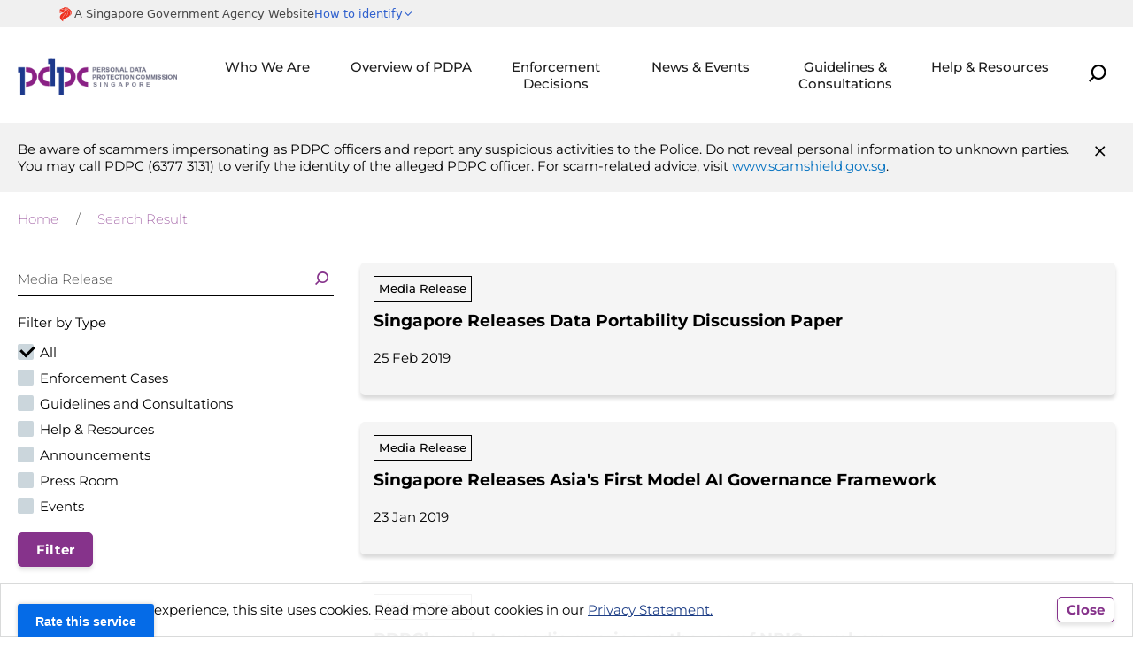

--- FILE ---
content_type: text/html; charset=utf-8
request_url: https://www.pdpc.gov.sg/search-result?keyword=Media%20Release
body_size: 5694
content:
<!DOCTYPE html>
<html class="no-js" lang="en">


<head>
    

<meta charset="utf-8">
<meta http-equiv="X-UA-Compatible" content="IE=edge">
<meta name="viewport" content="width=device-width, initial-scale=1.0">
<title>PDPC | Search Result</title>
<link rel="canonical" href="https://www.pdpc.gov.sg/search-result">
<meta name="theme-color" content="#6f358d">
<meta name="robots" content="follow">
<meta name="author" content="">
<meta name="copyright" content="">
<meta name="description" content="Search Result">
<meta name="keywords" content="Search Result">
<meta property="og:title" content="">
<meta property="og:type" content="">
<meta property="og:url" content="https://www.pdpc.gov.sg/search-result">
<meta property="og:image" content="#">
<meta property="og:description" content="">
<meta property="og:site_name" content="">
<meta property="article:published_time" content="">
<meta property="article:author" content="">
<meta name="twitter:card" content="summary">
<meta name="twitter:creator" content="">
<meta name="twitter:url" content="https://www.pdpc.gov.sg/search-result">
<meta name="twitter:title" content="">
<meta name="twitter:description" content="">
<meta name="twitter:image" content="#">
<link rel="stylesheet" href="/Cwp/assets/pdpc/styles/main.css">
<link rel="stylesheet" href="https://cdn.jsdelivr.net/npm/@govtechsg/sgds-masthead/dist/sgds-masthead/sgds-masthead.css">
<link href="/Cwp/assets/pdpc/images/favicon.ico" rel="shortcut icon" type="image/x-icon">
<link href="/Cwp/assets/pdpc/images/favicon.ico" rel="icon" type="image/x-icon">



    <!-- Google Tag Manager -->
    <script>
        (function (w, d, s, l, i) {
            w[l] = w[l] || []; w[l].push({
                'gtm.start':
                    new Date().getTime(), event: 'gtm.js'
            }); var f = d.getElementsByTagName(s)[0],
                j = d.createElement(s), dl = l != 'dataLayer' ? '&l=' + l : ''; j.async = true; j.src =
                    'https://www.googletagmanager.com/gtm.js?id=' + i + dl; f.parentNode.insertBefore(j, f);
        })(window, document, 'script', 'dataLayer', 'GTM-5XSKPCK');</script>
    <!-- End Google Tag Manager -->
<script type="text/javascript">

    var _gaq = _gaq || [];
    _gaq.push(['_setAccount', 'UA-36962849-2']);
    _gaq.push(['_trackPageview']);

    (function () {
        var ga = document.createElement('script'); ga.type = 'text/javascript'; ga.async = true;
        ga.src = ('https:' == document.location.protocol ? 'https://ssl' : 'http://www') + '.google-analytics.com/ga.js';
        var s = document.getElementsByTagName('script')[0]; s.parentNode.insertBefore(ga, s);
    })();

    </script>
<script src="https://assets.wogaa.sg/scripts/wogaa.js"></script><link href="https://webchat.vica.gov.sg/static/css/chat.css" rel="stylesheet" />


</head>
<body onload="lateLoadChatFile();">
    
        <!-- Google Tag Manager (noscript) -->
        <noscript>
            <iframe src="https://www.googletagmanager.com/ns.html?id=GTM-5XSKPCK" height="0" width="0" style="display:none;visibility:hidden"></iframe>
        </noscript>
        <!-- End Google Tag Manager (noscript) -->
    <sgds-masthead></sgds-masthead>
    <div class="site-header">
        <div class="site-header__main">
            <div class="container">
    <div class="site-logo"><a href="/" title="Personal Data Protection Commission"><img src="/-/media/pdpc/logo.png" alt="PDPC Logo"></a></div>
    <div class="site-header__inner">
        <div class="site-search">
            <div class="container">
                <div class="site-search__form" data-action="/search-result">
                    <input class="site-search__input" type="text" placeholder="Search within this service" name="keyword" required="">
                    <button class="btn btn-search" type="submit"><span class="label">Search</span><span class="eyd-icon eyd-icon-search"></span></button>
                </div>
            </div>
        </div>
        <nav class="site-nav">
            <ul class="site-nav__list">
                    <li>
                        <a href="/who-we-are"> Who We Are</a>

                    </li>
                    <li>
                        <a href="/overview-of-pdpa/the-legislation/personal-data-protection-act"> Overview of PDPA</a>
                            <ul class="site-nav__lvl2">
                                    <li>
                                        <a href="/overview-of-pdpa/the-legislation">The Legislation</a>
                                            <ul class="site-nav__lvl3">
                                                    <li>
                                                        <a href="/overview-of-pdpa/the-legislation/personal-data-protection-act">PDPA Overview</a>
                                                    </li>
                                                    <li>
                                                        <a href="/overview-of-pdpa/the-legislation/enforcement-of-the-act">Enforcement of the Act</a>
                                                    </li>
                                                    <li>
                                                        <a href="/overview-of-pdpa/the-legislation/exemption-requests">Exemption Requests</a>
                                                    </li>
                                            </ul>
                                    </li>
                                    <li>
                                        <a href="/overview-of-pdpa/data-protection">Data Protection</a>
                                            <ul class="site-nav__lvl3">
                                                    <li>
                                                        <a href="/overview-of-pdpa/data-protection/business-owner">Business Owner</a>
                                                    </li>
                                                    <li>
                                                        <a href="/overview-of-pdpa/data-protection/individual">Individual</a>
                                                    </li>
                                            </ul>
                                    </li>
                                    <li>
                                        <a href="/overview-of-pdpa/do-not-call-registry">Do Not Call Registry</a>
                                            <ul class="site-nav__lvl3">
                                                    <li>
                                                        <a href="/overview-of-pdpa/do-not-call-registry/business-owner">Business Owner</a>
                                                    </li>
                                                    <li>
                                                        <a href="/overview-of-pdpa/do-not-call-registry/individual">Individual</a>
                                                    </li>
                                            </ul>
                                    </li>
                            </ul>

                    </li>
                    <li>
                        <a href="/enforcement-decisions"> Enforcement Decisions</a>

                    </li>
                    <li>
                        <a href="/news-and-events"> News &amp; Events</a>
                            <ul class="site-nav__lvl2">
                                    <li>
                                        <a href="/news-and-events/announcements">Announcements</a>
                                    </li>
                                    <li>
                                        <a href="/news-and-events/press-room">Press Room</a>
                                    </li>
                                    <li>
                                        <a href="/news-and-events/events">Events</a>
                                    </li>
                            </ul>

                    </li>
                    <li>
                        <a href="/guideline-and-consultation-menu"> Guidelines &amp; Consultations</a>
                            <ul class="site-nav__lvl2">
                                    <li>
                                        <a href="/guidelines-and-consultation?type=advisory-guidelines">Advisory Guidelines</a>
                                    </li>
                                    <li>
                                        <a href="/guidelines-and-consultation?type=sector-specific-advisory-guidelines">Sector Specific Guidelines</a>
                                    </li>
                                    <li>
                                        <a href="/guidelines-and-consultation?type=industry-led-guidelines">Company Specific Issued Guidance</a>
                                    </li>
                                    <li>
                                        <a href="/guidelines-and-consultation?type=practical-guidance">Practical Guidance</a>
                                    </li>
                                    <li>
                                        <a href="/guidelines-and-consultation?type=public-consultations">Public Consultations</a>
                                    </li>
                                    <li>
                                        <a href="https://www.pdpc.gov.sg/Help-and-Resources?keyword=&amp;persona=dp-professional&amp;topic=all&amp;type=guides&amp;page=1">Guides</a>
                                    </li>
                            </ul>

                    </li>
                    <li>
                        <a href="#"> Help &amp; Resources</a>
                            <ul class="site-nav__lvl2">
                                    <li>
                                        <a href="/help-and-resources-menu/resource-business-owner">Business Owner</a>
                                    </li>
                                    <li>
                                        <a href="/help-and-resources-menu/resource-dp-professional">DP Professional</a>
                                    </li>
                                    <li>
                                        <a href="/help-and-resources-menu/resource-individual">Individual</a>
                                    </li>
                                    <li>
                                        <a href="/help-and-resources-menu/faqs">FAQs</a>
                                            <ul class="site-nav__lvl3">
                                                    <li>
                                                        <a href="/help-and-resources-menu/faqs/business-owner">Business Owner</a>
                                                    </li>
                                                    <li>
                                                        <a href="/help-and-resources-menu/faqs/dp-professional">DP Professional</a>
                                                    </li>
                                                    <li>
                                                        <a href="/help-and-resources-menu/faqs/individual">Individual</a>
                                                    </li>
                                            </ul>
                                    </li>
                            </ul>

                    </li>
            </ul>
        </nav>
    </div>
    <button class="btn-toggle-search" type="button"><span class="vh">Toggle search bar</span><span class="eyd-icon eyd-icon-search"></span></button>
    <button class="btn-toggle-menu" type="button"><span class="vh">Toggle mobile menu</span><span class="line"></span><span class="line"></span><span class="line"></span><span class="line"></span></button>
</div>
<div class="site-search">
    <div class="container">
        <div class="site-search__form" data-action="/search-result">
            <input class="site-search__input" type="text" placeholder="Search within this service" name="keyword" required="">
            <button class="btn btn-search" type="submit"><span class="label">Search</span><span class="eyd-icon eyd-icon-search"></span></button>
        </div>
    </div>
</div>
                <div class="notification">
        <div class="container">
            <div class="notification__content">
                <span style="color: #000000;">Be aware of scammers impersonating as PDPC officers and report any suspicious activities to the Police. Do not reveal personal information to unknown parties. You may call PDPC (6377 3131) to verify the identity of the alleged PDPC officer. For scam-related advice, visit <a href="http://www.scamshield.gov.sg" style="color: #0070c0;">www.scamshield.gov.sg</a>.</span>
                <button class="btn-close" type="button"><span class="vh">Close notification</span><span class="eyd-icon eyd-icon-close"></span></button>
            </div>
        </div>
    </div>

        </div>
    </div>

    <main class="main-content" id="mainContent">
        <header class="page-header">
    <div class="page-header__banner">
        <picture class="page-header__pic">
            <source srcset="/Cwp/assets/pdpc/images/banner-placeholder.jpg" data-srcset="/-/media/pdpc/banners/horizontalbanner.webp?c=1&cw=375&ch=375" media="(max-width: 767px)">
            <source srcset="/Cwp/assets/pdpc/images/banner-placeholder.jpg" data-srcset="/-/media/pdpc/banners/horizontalbanner.webp?c=1&cw=1020&ch=510">
            <img class="lazyload" src="/Cwp/assets/pdpc/images/banner-placeholder.jpg" data-src="/-/media/pdpc/banners/horizontalbanner.webp?c=1&cw=375&ch=375" alt="horizontalbanner">
        </picture>
        <div class="container">
            <h2 class="page-header__title"></h2>
        </div>
    </div>
    <header class="page-header">
    <div class="breadcrumbs">
        <div class="container">
            <ul>
                    <li><a href="/">Home</a></li>
                    <li><a href="/search-result">Search Result</a></li>
            </ul>
        </div>
    </div>
</header>
</header>
<section class="listing" data-endpoint="/api/pdpcsitesearch/getsitesearchlisting">
    <h2 class="sr-only">Search Results</h2>
    <div class="container">
        <div class="listing__body">
            <aside class="listing__aside">
                <div class="listing-filters">
                    <div class="listing-filters__header">
                        <p class="listing-filters__label">Filters</p>
                        <button class="btn btn--small btn-toggle" type="button"><span class="label">Expand</span></button>
                    </div>
                    <form class="listing-filters__filters" method="post">
                        <input name="__RequestVerificationToken" type="hidden" value="BJI-BaJJZlxDVAsqRh2c358XZzTmrgpUp1ooucU1QiedMTzPWuEeqJ1NjPjDoaNRRUFlB2eSwajpBnKBXGfX4zAVfPCXlbqr0yhOBG5uOBRisoKbK5nNna_O-yfT2QDGdm2u6KQSGJ9etT8OJqtVfw2" />
                        <div class="listing-filters__field">
                            <div class="search-field">
                                <label class="sr-only" for="keyword">Search by keyword</label>
                                <input class="search-field__input" type="search" id="keyword" name="keyword" placeholder="Search keyword">
                                <button class="btn-search" type="button"><span class="sr-only">Search</span><span class="eyd-icon eyd-icon-search"></span></button>
                            </div>
                        </div>
                        <div class="listing-filters__field">
                            <div class="checkboxes">
                                <p class="checkboxes__label">Filter by Type</p>
                                <ul class="checkboxes__list">
                                    <li>
                                        <input class="checkbox" type="checkbox" id="type0" name="type" value="all">
                                        <label for="type0">All</label>
                                    </li>
                                    <li>
                                        <input class="checkbox" type="checkbox" id="type1" name="type" value="cases">
                                        <label for="type1">Enforcement Cases</label>
                                    </li>
                                    <li>
                                        <input class="checkbox" type="checkbox" id="type2" name="type" value="guidelines">
                                        <label for="type2">Guidelines and Consultations</label>
                                    </li>
                                    <li>
                                        <input class="checkbox" type="checkbox" id="type3" name="type" value="resources">
                                        <label for="type3">Help & Resources</label>
                                    </li>
                                    <li>
                                        <input class="checkbox" type="checkbox" id="type4" name="type" value="announcements">
                                        <label for="type4">Announcements</label>
                                    </li>
                                    <li>
                                        <input class="checkbox" type="checkbox" id="type5" name="type" value="pressroom">
                                        <label for="type5">Press Room</label>
                                    </li>
                                    <li>
                                        <input class="checkbox" type="checkbox" id="type6" name="type" value="events">
                                        <label for="type6">Events</label>
                                    </li>
                                </ul>
                            </div>
                        </div>
                        <div class="listing-filters__field">
                            <button class="btn btn-submit" type="button"><span class="label">Filter</span></button>
                        </div>
                    </form>
                </div>
            </aside>
            <div class="listing__contents">
                <span class="loading-icon"></span>
                <ul class="listing__list"></ul>
                <div class="pagination">
                    <ul class="pagination__list">
                        <li class="pagination-first"><a href="/search-results?page=1" title="Go to page 1" data-page="1"><span class="sr-only">First page</span><span class="eyd-icon eyd-icon-double-left"></span></a></li>
                        <li class="pagination-prev"><a href="/search-results?page=1" title="Go to page 1" data-page="1"><span class="sr-only">Previous page</span><span class="eyd-icon eyd-icon-angle-left"></span></a></li>
                        <li class="pagination-status"><span>Page  </span><span class="current-page">1</span><span> of  </span><span class="total-pages">10</span></li>
                        <li class="pagination-next"><a href="/search-results?page=2" title="Go to page 2" data-page="2"><span class="sr-only">Next page</span><span class="eyd-icon eyd-icon-angle-right"></span></a></li>
                        <li class="pagination-last"><a href="/search-results?page=10" title="Go to page 10" data-page="10"><span class="sr-only">Last page</span><span class="eyd-icon eyd-icon-double-right"></span></a></li>
                    </ul>
                </div>
            </div>
        </div>
        <footer class="listing__footer"></footer>
    </div>
</section>
<script id="dotTemplate" type="text/x-dot-template">
    {{?it.length}}
    {{~it :item:index}}
    <li>
        {{? item.type == 'Case'}}<a class="card" href="{{=item.url}}">
            <div class="card__content">
                <h3 class="card__title">{{=item.title}}</h3>
                <p class="card__desc">Nature of Breach: {{=item.nature}}</p>
                <p class="card__desc">Decision: {{=item.decision}}</p>
                <p class="card__desc">Date: {{=item.date}}</p>
            </div>
        </a>{{?? item.type == 'Pressroom' || item.type == 'Guideline'}}<a class="card" href="{{=item.url}}">
            <div class="card__header"><span class="label-tag">{{=item.tag}}</span></div>
            <div class="card__content">
                <h3 class="card__title">{{=item.title}}</h3>
                <p class="card__desc">{{=item.description ? item.description : ''}}</p>{{? item.date}}<span class="date">{{=item.date}}</span>{{?}}
            </div>
        </a>{{?? item.type == 'Event'}}<a class="card card--aside" href="{{=item.url}}">
            <div class="card__content">
                <h3 class="card__title">{{=item.title}}</h3>
                <p class="card__desc">{{=item.description ? item.description : ''}}</p><span class="date">{{=item.date}}</span>
            </div>
            <div class="card__aside">{{?item.privacy == 'Open for public'}}<span class="label-tag label-tag--solid">{{=item.privacy}}</span>{{??}}<span class="label-tag label-tag--disabled">{{=item.privacy}}</span>{{?}}</div>
        </a>{{?? item.type == 'Announcement'}}<a class="card card--image" href="{{=item.url}}">
            <div class="card__img"><img src="{{=item.image}}" alt="{{=item.title}}"></div>
            <div class="card__content">
                <h3 class="card__title">{{=item.title}}</h3>
                <p class="card__desc">{{=item.description ? item.description : ''}}</p><span class="date">{{=item.date}}</span>
            </div>
        </a>{{?? item.type == 'Resource'}}<a class="card card--tag" href="{{=item.url}}">
            <div class="card__content">
                <h3 class="card__title">{{=item.title}}</h3>
                <p class="card__desc">{{=item.description ? item.description : ''}}</p>
            </div>
            <div class="card__footer">
                <span class="tag tag--{{=item.tags.color}}"><img class="img-icon" src="{{=item.tags.icon}}" alt=""><span class="label">{{=item.tags.label}}</span></span>
            </div>
        </a>{{??}}<a class="card" href="{{=item.url}}">
            <div class="card__content">
                <h3 class="card__title">{{=item.title}}</h3>
                <p class="card__desc">{{=item.description ? item.description : ''}}</p>
            </div>
        </a>{{?}}
    </li>{{~}}
    {{??}}
    <li>No results.</li>{{?}}
</script>
    </main>
    <div class="site-footer">
        <div class="cookie-message">
    <div class="container">
        <div class="cookie-message__content" data-token="201904032120">
           <p>To offer you a better experience, this site uses cookies. Read more about cookies in our <a href="/privacy-statement">Privacy Statement.</a></p>
            <button class="btn btn-close" type="button"><span class="label">Close</span></button>
        </div>
    </div>
</div>

        <a class="btn-scroll-top" href="#mainContent" title="Back to top of page"><span class="vh">Back to top of page</span><span class="eyd-icon eyd-icon-angle-up"></span></a>
        <div class="container">
            <div class="site-footer__top">
    <h3 class="site-footer__title">Personal Data Protection Commission</h3>
    <nav class="site-footer__nav">
        <ul>
                <li><a href="/" target="_self"><span>Home</span></a></li>
                <li><a href="/who-we-are" target="_self"><span>Who We Are</span></a></li>
                <li><a href="/overview-of-pdpa/the-legislation/personal-data-protection-act" target="_self"><span>Overview of PDPA</span></a></li>
                <li><a href="/help-and-resources" target="_self"><span>Help and Resources</span></a></li>
                <li><a href="/news-and-events" target="_self"><span>News &amp; Events</span></a></li>
                <li><a href="/guideline-and-consultation-menu" target="_self"><span>Guidelines &amp; Consultations</span></a></li>
        </ul>
    </nav>
    <div class="site-footer__common">
        <ul class="common-links">
                <li><a href="/contact-us" target="_self"><span>Contact Us</span></a></li>
                <li><a href="/faq-listing" target="_self"><span>FAQs</span></a></li>
                <li><a href="/sitemap" target="_self"><span>Sitemap</span></a></li>
        </ul>
        <ul class="social-links">
                <li><a class="facebook" href="https://www.facebook.com/pdpcsg" target="_blank" title="facebook Icon"><span class="eyd-icon eyd-icon-facebook"></span></a></li>
                <li><a class="instagram" href="https://www.instagram.com/pdpcsg/" target="_blank" title="instagram Icon"><span class="eyd-icon eyd-icon-instagram"></span></a></li>
                <li><a class="linkedin" href="https://www.linkedin.com/company/pdpc/" target="" title="linkedin Icon"><span class="eyd-icon eyd-icon-linkedin"></span></a></li>
                <li><a class="youtube" href="https://www.youtube.com/user/PDPCSingapore" target="" title="youtube Icon"><span class="eyd-icon eyd-icon-youtube"></span></a></li>
        </ul>
    </div>
</div>
<div class="site-footer__bottom">
    <nav class="site-footer__panel">
        <ul>
                <li><a href="https://www.tech.gov.sg/report_vulnerability" target="_blank"><span>Report Vulnerability</span></a></li>
                <li><a href="/privacy-statement" target="_self"><span>Privacy Statement</span></a></li>
                <li><a href="/terms-and-conditions" target="_self"><span>Terms and Conditions</span></a></li>
                <li><a href="https://www.reach.gov.sg/" target="_blank"><span>Reach</span></a></li>
        </ul>
    </nav>
    <div class="site-footer__end-note"><small class="copyright">&copy; 2026 Personal Data Protection Commission</small><small class="last-update">Last updated 10 Sep 2020</small></div><small class="browser-support"></small>
</div>
        </div>
    </div>
    <script src="/Cwp/assets/pdpc/scripts/main.js"></script>
    <script type="module" src="https://cdn.jsdelivr.net/npm/@govtechsg/sgds-masthead/dist/sgds-masthead/sgds-masthead.js"></script>
    <script type="text/javascript" src="https://platform-api.sharethis.com/js/sharethis.js#property=646db26e7cccdc001910bad8" async="async"></script>
    <div id="webchat"
         app-id="imda-ask-pdpc"
         app-name="Ask PDPC"
         app-color="#72246C"
         app-icon="https://www.pdpc.gov.sg/-/media/Images/PDPC/Icons/Avatar.jpg"
         app-subtitle="Powered by GovTech"
         app-base-font-size="12"
         app-auto-launch="false"
         app-enable-auto-complete="true"
         app-auto-complete-background-color="#DCDCDC"
         app-auto-complete-divider-color="#919D9D"
         app-auto-complete-hover-color="#A2ACAB"
         app-enable-recommendations="true"
         app-recommendations-background-color="#DCDCDC"
         app-recommendations-hover-color="#A2ACAB"
         app-position-bottom="10"
         app-position-right="80">
    </div>
    

    <script>
        function lateLoadChatFile() {
            setTimeout(() => {
                const bodyTag = document.getElementsByTagName("body")[0];
                // Create link element to import chat.css file and append it on the body element

                let linkTag = document.createElement("link");

                linkTag.href = "https://webchat.vica.gov.sg/static/css/chat.css";

                linkTag.type = "text/css";

                linkTag.rel = "stylesheet";

                linkTag.referrerPolicy = "origin";

                bodyTag.appendChild(linkTag);

                // Create script element to import chat.js file and append it on the body element

                let scriptTag = document.createElement("script");

                scriptTag.src = "https://webchat.vica.gov.sg/static/js/chat.js";

                scriptTag.type = "text/javascript";

                scriptTag.referrerPolicy = "origin";

                scriptTag.defer = true;

                bodyTag.appendChild(scriptTag);

            }, 2000);

        }
    </script>

    <script>
        (function (m, a, z, e) {
        var s, t;
        try {
            t = m.sessionStorage.getItem('maze-us');
        } catch (err) {}

        if (!t) {
            t = new Date().getTime();
            try {
            m.sessionStorage.setItem('maze-us', t);
            } catch (err) {}
        }

        s = a.createElement('script');
        s.src = z + '?apiKey=' + e;
        s.async = true;
        a.getElementsByTagName('head')[0].appendChild(s);
        m.mazeUniversalSnippetApiKey = e;
        })(window, document, 'https://snippet.maze.co/maze-universal-loader.js', 'a1eaf413-b81f-40bb-9c39-d72f035ae1bb');
    </script>
</body>
</html>


--- FILE ---
content_type: image/svg+xml
request_url: https://www.pdpc.gov.sg/-/media/pdpc/icons/individual.svg
body_size: -193
content:
<svg width="40" height="39" fill="none" xmlns="http://www.w3.org/2000/svg"><path d="M20.343 26.043c4.377 0 7.937-3.56 7.937-7.937 0-4.376-3.56-7.936-7.937-7.936-4.376 0-7.936 3.56-7.936 7.936 0 4.377 3.56 7.937 7.936 7.937zm0-13.797a5.867 5.867 0 0 1 5.86 5.86 5.866 5.866 0 0 1-5.86 5.86 5.867 5.867 0 0 1-5.86-5.86c0-3.231 2.63-5.86 5.86-5.86z" fill="#86338B"/><path d="M20.343 38.71c10.672 0 19.355-8.683 19.355-19.355C39.698 8.682 31.015 0 20.343 0S.988 8.682.988 19.355c0 10.672 8.683 19.355 19.355 19.355zm0-2.076a17.188 17.188 0 0 1-10.465-3.542c3-2.289 6.67-3.54 10.465-3.54 3.796 0 7.465 1.252 10.465 3.54a17.188 17.188 0 0 1-10.465 3.542zm0-34.558c9.528 0 17.279 7.751 17.279 17.279a17.22 17.22 0 0 1-5.027 12.17l-.05.052c-.043.043-.089.085-.133.127a19.328 19.328 0 0 0-12.068-4.229 19.328 19.328 0 0 0-12.069 4.23c-.045-.045-.092-.087-.137-.131l-.03-.032a17.221 17.221 0 0 1-5.043-12.187c0-9.528 7.75-17.28 17.278-17.28z" fill="#86338B"/></svg>

--- FILE ---
content_type: application/javascript;charset=utf-8
request_url: https://assets.wogaa.sg/scripts/wogaa.js?url=https%3A%2F%2Fwww.pdpc.gov.sg%2Fsearch-result%3Finw%3D1%26lso%3Dtrue
body_size: 10651
content:

// Sentiments
!function(){"use strict";var e=function(){return e=Object.assign||function(e){for(var t,r=1,n=arguments.length;r<n;r++)for(var i in t=arguments[r])Object.prototype.hasOwnProperty.call(t,i)&&(e[i]=t[i]);return e},e.apply(this,arguments)};function t(e,t){var r={};for(var n in e)Object.prototype.hasOwnProperty.call(e,n)&&t.indexOf(n)<0&&(r[n]=e[n]);if(null!=e&&"function"==typeof Object.getOwnPropertySymbols){var i=0;for(n=Object.getOwnPropertySymbols(e);i<n.length;i++)t.indexOf(n[i])<0&&Object.prototype.propertyIsEnumerable.call(e,n[i])&&(r[n[i]]=e[n[i]])}return r}"function"==typeof SuppressedError&&SuppressedError;var r="undefined"!=typeof globalThis?globalThis:"undefined"!=typeof window?window:"undefined"!=typeof global?global:"undefined"!=typeof self?self:{},n={exports:{}};n.exports=function(e){var t={};function r(n){if(t[n])return t[n].exports;var i=t[n]={i:n,l:!1,exports:{}};return e[n].call(i.exports,i,i.exports,r),i.l=!0,i.exports}return r.m=e,r.c=t,r.d=function(e,t,n){r.o(e,t)||Object.defineProperty(e,t,{enumerable:!0,get:n})},r.r=function(e){"undefined"!=typeof Symbol&&Symbol.toStringTag&&Object.defineProperty(e,Symbol.toStringTag,{value:"Module"}),Object.defineProperty(e,"__esModule",{value:!0})},r.t=function(e,t){if(1&t&&(e=r(e)),8&t)return e;if(4&t&&"object"==typeof e&&e&&e.__esModule)return e;var n=Object.create(null);if(r.r(n),Object.defineProperty(n,"default",{enumerable:!0,value:e}),2&t&&"string"!=typeof e)for(var i in e)r.d(n,i,function(t){return e[t]}.bind(null,i));return n},r.n=function(e){var t=e&&e.__esModule?function(){return e.default}:function(){return e};return r.d(t,"a",t),t},r.o=function(e,t){return Object.prototype.hasOwnProperty.call(e,t)},r.p="",r(r.s=90)}({17:function(e,t,r){t.__esModule=!0,t.default=void 0;var n=r(18),i=function(){function e(){}return e.getFirstMatch=function(e,t){var r=t.match(e);return r&&r.length>0&&r[1]||""},e.getSecondMatch=function(e,t){var r=t.match(e);return r&&r.length>1&&r[2]||""},e.matchAndReturnConst=function(e,t,r){if(e.test(t))return r},e.getWindowsVersionName=function(e){switch(e){case"NT":return"NT";case"XP":case"NT 5.1":return"XP";case"NT 5.0":return"2000";case"NT 5.2":return"2003";case"NT 6.0":return"Vista";case"NT 6.1":return"7";case"NT 6.2":return"8";case"NT 6.3":return"8.1";case"NT 10.0":return"10";default:return}},e.getMacOSVersionName=function(e){var t=e.split(".").splice(0,2).map(function(e){return parseInt(e,10)||0});if(t.push(0),10===t[0])switch(t[1]){case 5:return"Leopard";case 6:return"Snow Leopard";case 7:return"Lion";case 8:return"Mountain Lion";case 9:return"Mavericks";case 10:return"Yosemite";case 11:return"El Capitan";case 12:return"Sierra";case 13:return"High Sierra";case 14:return"Mojave";case 15:return"Catalina";default:return}},e.getAndroidVersionName=function(e){var t=e.split(".").splice(0,2).map(function(e){return parseInt(e,10)||0});if(t.push(0),!(1===t[0]&&t[1]<5))return 1===t[0]&&t[1]<6?"Cupcake":1===t[0]&&t[1]>=6?"Donut":2===t[0]&&t[1]<2?"Eclair":2===t[0]&&2===t[1]?"Froyo":2===t[0]&&t[1]>2?"Gingerbread":3===t[0]?"Honeycomb":4===t[0]&&t[1]<1?"Ice Cream Sandwich":4===t[0]&&t[1]<4?"Jelly Bean":4===t[0]&&t[1]>=4?"KitKat":5===t[0]?"Lollipop":6===t[0]?"Marshmallow":7===t[0]?"Nougat":8===t[0]?"Oreo":9===t[0]?"Pie":void 0},e.getVersionPrecision=function(e){return e.split(".").length},e.compareVersions=function(t,r,n){void 0===n&&(n=!1);var i=e.getVersionPrecision(t),o=e.getVersionPrecision(r),s=Math.max(i,o),a=0,u=e.map([t,r],function(t){var r=s-e.getVersionPrecision(t),n=t+new Array(r+1).join(".0");return e.map(n.split("."),function(e){return new Array(20-e.length).join("0")+e}).reverse()});for(n&&(a=s-Math.min(i,o)),s-=1;s>=a;){if(u[0][s]>u[1][s])return 1;if(u[0][s]===u[1][s]){if(s===a)return 0;s-=1}else if(u[0][s]<u[1][s])return-1}},e.map=function(e,t){var r,n=[];if(Array.prototype.map)return Array.prototype.map.call(e,t);for(r=0;r<e.length;r+=1)n.push(t(e[r]));return n},e.find=function(e,t){var r,n;if(Array.prototype.find)return Array.prototype.find.call(e,t);for(r=0,n=e.length;r<n;r+=1){var i=e[r];if(t(i,r))return i}},e.assign=function(e){for(var t,r,n=e,i=arguments.length,o=new Array(i>1?i-1:0),s=1;s<i;s++)o[s-1]=arguments[s];if(Object.assign)return Object.assign.apply(Object,[e].concat(o));var a=function(){var e=o[t];"object"==typeof e&&null!==e&&Object.keys(e).forEach(function(t){n[t]=e[t]})};for(t=0,r=o.length;t<r;t+=1)a();return e},e.getBrowserAlias=function(e){return n.BROWSER_ALIASES_MAP[e]},e.getBrowserTypeByAlias=function(e){return n.BROWSER_MAP[e]||""},e}();t.default=i,e.exports=t.default},18:function(e,t,r){t.__esModule=!0,t.ENGINE_MAP=t.OS_MAP=t.PLATFORMS_MAP=t.BROWSER_MAP=t.BROWSER_ALIASES_MAP=void 0,t.BROWSER_ALIASES_MAP={"Amazon Silk":"amazon_silk","Android Browser":"android",Bada:"bada",BlackBerry:"blackberry",Chrome:"chrome",Chromium:"chromium",Electron:"electron",Epiphany:"epiphany",Firefox:"firefox",Focus:"focus",Generic:"generic","Google Search":"google_search",Googlebot:"googlebot","Internet Explorer":"ie","K-Meleon":"k_meleon",Maxthon:"maxthon","Microsoft Edge":"edge","MZ Browser":"mz","NAVER Whale Browser":"naver",Opera:"opera","Opera Coast":"opera_coast",PhantomJS:"phantomjs",Puffin:"puffin",QupZilla:"qupzilla",QQ:"qq",QQLite:"qqlite",Safari:"safari",Sailfish:"sailfish","Samsung Internet for Android":"samsung_internet",SeaMonkey:"seamonkey",Sleipnir:"sleipnir",Swing:"swing",Tizen:"tizen","UC Browser":"uc",Vivaldi:"vivaldi","WebOS Browser":"webos",WeChat:"wechat","Yandex Browser":"yandex",Roku:"roku"},t.BROWSER_MAP={amazon_silk:"Amazon Silk",android:"Android Browser",bada:"Bada",blackberry:"BlackBerry",chrome:"Chrome",chromium:"Chromium",electron:"Electron",epiphany:"Epiphany",firefox:"Firefox",focus:"Focus",generic:"Generic",googlebot:"Googlebot",google_search:"Google Search",ie:"Internet Explorer",k_meleon:"K-Meleon",maxthon:"Maxthon",edge:"Microsoft Edge",mz:"MZ Browser",naver:"NAVER Whale Browser",opera:"Opera",opera_coast:"Opera Coast",phantomjs:"PhantomJS",puffin:"Puffin",qupzilla:"QupZilla",qq:"QQ Browser",qqlite:"QQ Browser Lite",safari:"Safari",sailfish:"Sailfish",samsung_internet:"Samsung Internet for Android",seamonkey:"SeaMonkey",sleipnir:"Sleipnir",swing:"Swing",tizen:"Tizen",uc:"UC Browser",vivaldi:"Vivaldi",webos:"WebOS Browser",wechat:"WeChat",yandex:"Yandex Browser"},t.PLATFORMS_MAP={tablet:"tablet",mobile:"mobile",desktop:"desktop",tv:"tv"},t.OS_MAP={WindowsPhone:"Windows Phone",Windows:"Windows",MacOS:"macOS",iOS:"iOS",Android:"Android",WebOS:"WebOS",BlackBerry:"BlackBerry",Bada:"Bada",Tizen:"Tizen",Linux:"Linux",ChromeOS:"Chrome OS",PlayStation4:"PlayStation 4",Roku:"Roku"},t.ENGINE_MAP={EdgeHTML:"EdgeHTML",Blink:"Blink",Trident:"Trident",Presto:"Presto",Gecko:"Gecko",WebKit:"WebKit"}},90:function(e,t,r){t.__esModule=!0,t.default=void 0;var n,i=(n=r(91))&&n.__esModule?n:{default:n},o=r(18);function s(e,t){for(var r=0;r<t.length;r++){var n=t[r];n.enumerable=n.enumerable||!1,n.configurable=!0,"value"in n&&(n.writable=!0),Object.defineProperty(e,n.key,n)}}var a=function(){function e(){}var t,r,n;return e.getParser=function(e,t){if(void 0===t&&(t=!1),"string"!=typeof e)throw new Error("UserAgent should be a string");return new i.default(e,t)},e.parse=function(e){return new i.default(e).getResult()},t=e,n=[{key:"BROWSER_MAP",get:function(){return o.BROWSER_MAP}},{key:"ENGINE_MAP",get:function(){return o.ENGINE_MAP}},{key:"OS_MAP",get:function(){return o.OS_MAP}},{key:"PLATFORMS_MAP",get:function(){return o.PLATFORMS_MAP}}],(r=null)&&s(t.prototype,r),n&&s(t,n),e}();t.default=a,e.exports=t.default},91:function(e,t,r){t.__esModule=!0,t.default=void 0;var n=u(r(92)),i=u(r(93)),o=u(r(94)),s=u(r(95)),a=u(r(17));function u(e){return e&&e.__esModule?e:{default:e}}var c=function(){function e(e,t){if(void 0===t&&(t=!1),null==e||""===e)throw new Error("UserAgent parameter can't be empty");this._ua=e,this.parsedResult={},!0!==t&&this.parse()}var t=e.prototype;return t.getUA=function(){return this._ua},t.test=function(e){return e.test(this._ua)},t.parseBrowser=function(){var e=this;this.parsedResult.browser={};var t=a.default.find(n.default,function(t){if("function"==typeof t.test)return t.test(e);if(t.test instanceof Array)return t.test.some(function(t){return e.test(t)});throw new Error("Browser's test function is not valid")});return t&&(this.parsedResult.browser=t.describe(this.getUA())),this.parsedResult.browser},t.getBrowser=function(){return this.parsedResult.browser?this.parsedResult.browser:this.parseBrowser()},t.getBrowserName=function(e){return e?String(this.getBrowser().name).toLowerCase()||"":this.getBrowser().name||""},t.getBrowserVersion=function(){return this.getBrowser().version},t.getOS=function(){return this.parsedResult.os?this.parsedResult.os:this.parseOS()},t.parseOS=function(){var e=this;this.parsedResult.os={};var t=a.default.find(i.default,function(t){if("function"==typeof t.test)return t.test(e);if(t.test instanceof Array)return t.test.some(function(t){return e.test(t)});throw new Error("Browser's test function is not valid")});return t&&(this.parsedResult.os=t.describe(this.getUA())),this.parsedResult.os},t.getOSName=function(e){var t=this.getOS().name;return e?String(t).toLowerCase()||"":t||""},t.getOSVersion=function(){return this.getOS().version},t.getPlatform=function(){return this.parsedResult.platform?this.parsedResult.platform:this.parsePlatform()},t.getPlatformType=function(e){void 0===e&&(e=!1);var t=this.getPlatform().type;return e?String(t).toLowerCase()||"":t||""},t.parsePlatform=function(){var e=this;this.parsedResult.platform={};var t=a.default.find(o.default,function(t){if("function"==typeof t.test)return t.test(e);if(t.test instanceof Array)return t.test.some(function(t){return e.test(t)});throw new Error("Browser's test function is not valid")});return t&&(this.parsedResult.platform=t.describe(this.getUA())),this.parsedResult.platform},t.getEngine=function(){return this.parsedResult.engine?this.parsedResult.engine:this.parseEngine()},t.getEngineName=function(e){return e?String(this.getEngine().name).toLowerCase()||"":this.getEngine().name||""},t.parseEngine=function(){var e=this;this.parsedResult.engine={};var t=a.default.find(s.default,function(t){if("function"==typeof t.test)return t.test(e);if(t.test instanceof Array)return t.test.some(function(t){return e.test(t)});throw new Error("Browser's test function is not valid")});return t&&(this.parsedResult.engine=t.describe(this.getUA())),this.parsedResult.engine},t.parse=function(){return this.parseBrowser(),this.parseOS(),this.parsePlatform(),this.parseEngine(),this},t.getResult=function(){return a.default.assign({},this.parsedResult)},t.satisfies=function(e){var t=this,r={},n=0,i={},o=0;if(Object.keys(e).forEach(function(t){var s=e[t];"string"==typeof s?(i[t]=s,o+=1):"object"==typeof s&&(r[t]=s,n+=1)}),n>0){var s=Object.keys(r),u=a.default.find(s,function(e){return t.isOS(e)});if(u){var c=this.satisfies(r[u]);if(void 0!==c)return c}var d=a.default.find(s,function(e){return t.isPlatform(e)});if(d){var f=this.satisfies(r[d]);if(void 0!==f)return f}}if(o>0){var l=Object.keys(i),p=a.default.find(l,function(e){return t.isBrowser(e,!0)});if(void 0!==p)return this.compareVersion(i[p])}},t.isBrowser=function(e,t){void 0===t&&(t=!1);var r=this.getBrowserName().toLowerCase(),n=e.toLowerCase(),i=a.default.getBrowserTypeByAlias(n);return t&&i&&(n=i.toLowerCase()),n===r},t.compareVersion=function(e){var t=[0],r=e,n=!1,i=this.getBrowserVersion();if("string"==typeof i)return">"===e[0]||"<"===e[0]?(r=e.substr(1),"="===e[1]?(n=!0,r=e.substr(2)):t=[],">"===e[0]?t.push(1):t.push(-1)):"="===e[0]?r=e.substr(1):"~"===e[0]&&(n=!0,r=e.substr(1)),t.indexOf(a.default.compareVersions(i,r,n))>-1},t.isOS=function(e){return this.getOSName(!0)===String(e).toLowerCase()},t.isPlatform=function(e){return this.getPlatformType(!0)===String(e).toLowerCase()},t.isEngine=function(e){return this.getEngineName(!0)===String(e).toLowerCase()},t.is=function(e,t){return void 0===t&&(t=!1),this.isBrowser(e,t)||this.isOS(e)||this.isPlatform(e)},t.some=function(e){var t=this;return void 0===e&&(e=[]),e.some(function(e){return t.is(e)})},e}();t.default=c,e.exports=t.default},92:function(e,t,r){t.__esModule=!0,t.default=void 0;var n,i=(n=r(17))&&n.__esModule?n:{default:n},o=/version\/(\d+(\.?_?\d+)+)/i,s=[{test:[/googlebot/i],describe:function(e){var t={name:"Googlebot"},r=i.default.getFirstMatch(/googlebot\/(\d+(\.\d+))/i,e)||i.default.getFirstMatch(o,e);return r&&(t.version=r),t}},{test:[/opera/i],describe:function(e){var t={name:"Opera"},r=i.default.getFirstMatch(o,e)||i.default.getFirstMatch(/(?:opera)[\s/](\d+(\.?_?\d+)+)/i,e);return r&&(t.version=r),t}},{test:[/opr\/|opios/i],describe:function(e){var t={name:"Opera"},r=i.default.getFirstMatch(/(?:opr|opios)[\s/](\S+)/i,e)||i.default.getFirstMatch(o,e);return r&&(t.version=r),t}},{test:[/SamsungBrowser/i],describe:function(e){var t={name:"Samsung Internet for Android"},r=i.default.getFirstMatch(o,e)||i.default.getFirstMatch(/(?:SamsungBrowser)[\s/](\d+(\.?_?\d+)+)/i,e);return r&&(t.version=r),t}},{test:[/Whale/i],describe:function(e){var t={name:"NAVER Whale Browser"},r=i.default.getFirstMatch(o,e)||i.default.getFirstMatch(/(?:whale)[\s/](\d+(?:\.\d+)+)/i,e);return r&&(t.version=r),t}},{test:[/MZBrowser/i],describe:function(e){var t={name:"MZ Browser"},r=i.default.getFirstMatch(/(?:MZBrowser)[\s/](\d+(?:\.\d+)+)/i,e)||i.default.getFirstMatch(o,e);return r&&(t.version=r),t}},{test:[/focus/i],describe:function(e){var t={name:"Focus"},r=i.default.getFirstMatch(/(?:focus)[\s/](\d+(?:\.\d+)+)/i,e)||i.default.getFirstMatch(o,e);return r&&(t.version=r),t}},{test:[/swing/i],describe:function(e){var t={name:"Swing"},r=i.default.getFirstMatch(/(?:swing)[\s/](\d+(?:\.\d+)+)/i,e)||i.default.getFirstMatch(o,e);return r&&(t.version=r),t}},{test:[/coast/i],describe:function(e){var t={name:"Opera Coast"},r=i.default.getFirstMatch(o,e)||i.default.getFirstMatch(/(?:coast)[\s/](\d+(\.?_?\d+)+)/i,e);return r&&(t.version=r),t}},{test:[/opt\/\d+(?:.?_?\d+)+/i],describe:function(e){var t={name:"Opera Touch"},r=i.default.getFirstMatch(/(?:opt)[\s/](\d+(\.?_?\d+)+)/i,e)||i.default.getFirstMatch(o,e);return r&&(t.version=r),t}},{test:[/yabrowser/i],describe:function(e){var t={name:"Yandex Browser"},r=i.default.getFirstMatch(/(?:yabrowser)[\s/](\d+(\.?_?\d+)+)/i,e)||i.default.getFirstMatch(o,e);return r&&(t.version=r),t}},{test:[/ucbrowser/i],describe:function(e){var t={name:"UC Browser"},r=i.default.getFirstMatch(o,e)||i.default.getFirstMatch(/(?:ucbrowser)[\s/](\d+(\.?_?\d+)+)/i,e);return r&&(t.version=r),t}},{test:[/Maxthon|mxios/i],describe:function(e){var t={name:"Maxthon"},r=i.default.getFirstMatch(o,e)||i.default.getFirstMatch(/(?:Maxthon|mxios)[\s/](\d+(\.?_?\d+)+)/i,e);return r&&(t.version=r),t}},{test:[/epiphany/i],describe:function(e){var t={name:"Epiphany"},r=i.default.getFirstMatch(o,e)||i.default.getFirstMatch(/(?:epiphany)[\s/](\d+(\.?_?\d+)+)/i,e);return r&&(t.version=r),t}},{test:[/puffin/i],describe:function(e){var t={name:"Puffin"},r=i.default.getFirstMatch(o,e)||i.default.getFirstMatch(/(?:puffin)[\s/](\d+(\.?_?\d+)+)/i,e);return r&&(t.version=r),t}},{test:[/sleipnir/i],describe:function(e){var t={name:"Sleipnir"},r=i.default.getFirstMatch(o,e)||i.default.getFirstMatch(/(?:sleipnir)[\s/](\d+(\.?_?\d+)+)/i,e);return r&&(t.version=r),t}},{test:[/k-meleon/i],describe:function(e){var t={name:"K-Meleon"},r=i.default.getFirstMatch(o,e)||i.default.getFirstMatch(/(?:k-meleon)[\s/](\d+(\.?_?\d+)+)/i,e);return r&&(t.version=r),t}},{test:[/micromessenger/i],describe:function(e){var t={name:"WeChat"},r=i.default.getFirstMatch(/(?:micromessenger)[\s/](\d+(\.?_?\d+)+)/i,e)||i.default.getFirstMatch(o,e);return r&&(t.version=r),t}},{test:[/qqbrowser/i],describe:function(e){var t={name:/qqbrowserlite/i.test(e)?"QQ Browser Lite":"QQ Browser"},r=i.default.getFirstMatch(/(?:qqbrowserlite|qqbrowser)[/](\d+(\.?_?\d+)+)/i,e)||i.default.getFirstMatch(o,e);return r&&(t.version=r),t}},{test:[/msie|trident/i],describe:function(e){var t={name:"Internet Explorer"},r=i.default.getFirstMatch(/(?:msie |rv:)(\d+(\.?_?\d+)+)/i,e);return r&&(t.version=r),t}},{test:[/\sedg\//i],describe:function(e){var t={name:"Microsoft Edge"},r=i.default.getFirstMatch(/\sedg\/(\d+(\.?_?\d+)+)/i,e);return r&&(t.version=r),t}},{test:[/edg([ea]|ios)/i],describe:function(e){var t={name:"Microsoft Edge"},r=i.default.getSecondMatch(/edg([ea]|ios)\/(\d+(\.?_?\d+)+)/i,e);return r&&(t.version=r),t}},{test:[/vivaldi/i],describe:function(e){var t={name:"Vivaldi"},r=i.default.getFirstMatch(/vivaldi\/(\d+(\.?_?\d+)+)/i,e);return r&&(t.version=r),t}},{test:[/seamonkey/i],describe:function(e){var t={name:"SeaMonkey"},r=i.default.getFirstMatch(/seamonkey\/(\d+(\.?_?\d+)+)/i,e);return r&&(t.version=r),t}},{test:[/sailfish/i],describe:function(e){var t={name:"Sailfish"},r=i.default.getFirstMatch(/sailfish\s?browser\/(\d+(\.\d+)?)/i,e);return r&&(t.version=r),t}},{test:[/silk/i],describe:function(e){var t={name:"Amazon Silk"},r=i.default.getFirstMatch(/silk\/(\d+(\.?_?\d+)+)/i,e);return r&&(t.version=r),t}},{test:[/phantom/i],describe:function(e){var t={name:"PhantomJS"},r=i.default.getFirstMatch(/phantomjs\/(\d+(\.?_?\d+)+)/i,e);return r&&(t.version=r),t}},{test:[/slimerjs/i],describe:function(e){var t={name:"SlimerJS"},r=i.default.getFirstMatch(/slimerjs\/(\d+(\.?_?\d+)+)/i,e);return r&&(t.version=r),t}},{test:[/blackberry|\bbb\d+/i,/rim\stablet/i],describe:function(e){var t={name:"BlackBerry"},r=i.default.getFirstMatch(o,e)||i.default.getFirstMatch(/blackberry[\d]+\/(\d+(\.?_?\d+)+)/i,e);return r&&(t.version=r),t}},{test:[/(web|hpw)[o0]s/i],describe:function(e){var t={name:"WebOS Browser"},r=i.default.getFirstMatch(o,e)||i.default.getFirstMatch(/w(?:eb)?[o0]sbrowser\/(\d+(\.?_?\d+)+)/i,e);return r&&(t.version=r),t}},{test:[/bada/i],describe:function(e){var t={name:"Bada"},r=i.default.getFirstMatch(/dolfin\/(\d+(\.?_?\d+)+)/i,e);return r&&(t.version=r),t}},{test:[/tizen/i],describe:function(e){var t={name:"Tizen"},r=i.default.getFirstMatch(/(?:tizen\s?)?browser\/(\d+(\.?_?\d+)+)/i,e)||i.default.getFirstMatch(o,e);return r&&(t.version=r),t}},{test:[/qupzilla/i],describe:function(e){var t={name:"QupZilla"},r=i.default.getFirstMatch(/(?:qupzilla)[\s/](\d+(\.?_?\d+)+)/i,e)||i.default.getFirstMatch(o,e);return r&&(t.version=r),t}},{test:[/firefox|iceweasel|fxios/i],describe:function(e){var t={name:"Firefox"},r=i.default.getFirstMatch(/(?:firefox|iceweasel|fxios)[\s/](\d+(\.?_?\d+)+)/i,e);return r&&(t.version=r),t}},{test:[/electron/i],describe:function(e){var t={name:"Electron"},r=i.default.getFirstMatch(/(?:electron)\/(\d+(\.?_?\d+)+)/i,e);return r&&(t.version=r),t}},{test:[/MiuiBrowser/i],describe:function(e){var t={name:"Miui"},r=i.default.getFirstMatch(/(?:MiuiBrowser)[\s/](\d+(\.?_?\d+)+)/i,e);return r&&(t.version=r),t}},{test:[/chromium/i],describe:function(e){var t={name:"Chromium"},r=i.default.getFirstMatch(/(?:chromium)[\s/](\d+(\.?_?\d+)+)/i,e)||i.default.getFirstMatch(o,e);return r&&(t.version=r),t}},{test:[/chrome|crios|crmo/i],describe:function(e){var t={name:"Chrome"},r=i.default.getFirstMatch(/(?:chrome|crios|crmo)\/(\d+(\.?_?\d+)+)/i,e);return r&&(t.version=r),t}},{test:[/GSA/i],describe:function(e){var t={name:"Google Search"},r=i.default.getFirstMatch(/(?:GSA)\/(\d+(\.?_?\d+)+)/i,e);return r&&(t.version=r),t}},{test:function(e){var t=!e.test(/like android/i),r=e.test(/android/i);return t&&r},describe:function(e){var t={name:"Android Browser"},r=i.default.getFirstMatch(o,e);return r&&(t.version=r),t}},{test:[/playstation 4/i],describe:function(e){var t={name:"PlayStation 4"},r=i.default.getFirstMatch(o,e);return r&&(t.version=r),t}},{test:[/safari|applewebkit/i],describe:function(e){var t={name:"Safari"},r=i.default.getFirstMatch(o,e);return r&&(t.version=r),t}},{test:[/.*/i],describe:function(e){var t=-1!==e.search("\\(")?/^(.*)\/(.*)[ \t]\((.*)/:/^(.*)\/(.*) /;return{name:i.default.getFirstMatch(t,e),version:i.default.getSecondMatch(t,e)}}}];t.default=s,e.exports=t.default},93:function(e,t,r){t.__esModule=!0,t.default=void 0;var n,i=(n=r(17))&&n.__esModule?n:{default:n},o=r(18),s=[{test:[/Roku\/DVP/],describe:function(e){var t=i.default.getFirstMatch(/Roku\/DVP-(\d+\.\d+)/i,e);return{name:o.OS_MAP.Roku,version:t}}},{test:[/windows phone/i],describe:function(e){var t=i.default.getFirstMatch(/windows phone (?:os)?\s?(\d+(\.\d+)*)/i,e);return{name:o.OS_MAP.WindowsPhone,version:t}}},{test:[/windows /i],describe:function(e){var t=i.default.getFirstMatch(/Windows ((NT|XP)( \d\d?.\d)?)/i,e),r=i.default.getWindowsVersionName(t);return{name:o.OS_MAP.Windows,version:t,versionName:r}}},{test:[/Macintosh(.*?) FxiOS(.*?)\//],describe:function(e){var t={name:o.OS_MAP.iOS},r=i.default.getSecondMatch(/(Version\/)(\d[\d.]+)/,e);return r&&(t.version=r),t}},{test:[/macintosh/i],describe:function(e){var t=i.default.getFirstMatch(/mac os x (\d+(\.?_?\d+)+)/i,e).replace(/[_\s]/g,"."),r=i.default.getMacOSVersionName(t),n={name:o.OS_MAP.MacOS,version:t};return r&&(n.versionName=r),n}},{test:[/(ipod|iphone|ipad)/i],describe:function(e){var t=i.default.getFirstMatch(/os (\d+([_\s]\d+)*) like mac os x/i,e).replace(/[_\s]/g,".");return{name:o.OS_MAP.iOS,version:t}}},{test:function(e){var t=!e.test(/like android/i),r=e.test(/android/i);return t&&r},describe:function(e){var t=i.default.getFirstMatch(/android[\s/-](\d+(\.\d+)*)/i,e),r=i.default.getAndroidVersionName(t),n={name:o.OS_MAP.Android,version:t};return r&&(n.versionName=r),n}},{test:[/(web|hpw)[o0]s/i],describe:function(e){var t=i.default.getFirstMatch(/(?:web|hpw)[o0]s\/(\d+(\.\d+)*)/i,e),r={name:o.OS_MAP.WebOS};return t&&t.length&&(r.version=t),r}},{test:[/blackberry|\bbb\d+/i,/rim\stablet/i],describe:function(e){var t=i.default.getFirstMatch(/rim\stablet\sos\s(\d+(\.\d+)*)/i,e)||i.default.getFirstMatch(/blackberry\d+\/(\d+([_\s]\d+)*)/i,e)||i.default.getFirstMatch(/\bbb(\d+)/i,e);return{name:o.OS_MAP.BlackBerry,version:t}}},{test:[/bada/i],describe:function(e){var t=i.default.getFirstMatch(/bada\/(\d+(\.\d+)*)/i,e);return{name:o.OS_MAP.Bada,version:t}}},{test:[/tizen/i],describe:function(e){var t=i.default.getFirstMatch(/tizen[/\s](\d+(\.\d+)*)/i,e);return{name:o.OS_MAP.Tizen,version:t}}},{test:[/linux/i],describe:function(){return{name:o.OS_MAP.Linux}}},{test:[/CrOS/],describe:function(){return{name:o.OS_MAP.ChromeOS}}},{test:[/PlayStation 4/],describe:function(e){var t=i.default.getFirstMatch(/PlayStation 4[/\s](\d+(\.\d+)*)/i,e);return{name:o.OS_MAP.PlayStation4,version:t}}}];t.default=s,e.exports=t.default},94:function(e,t,r){t.__esModule=!0,t.default=void 0;var n,i=(n=r(17))&&n.__esModule?n:{default:n},o=r(18),s=[{test:[/googlebot/i],describe:function(){return{type:"bot",vendor:"Google"}}},{test:[/huawei/i],describe:function(e){var t=i.default.getFirstMatch(/(can-l01)/i,e)&&"Nova",r={type:o.PLATFORMS_MAP.mobile,vendor:"Huawei"};return t&&(r.model=t),r}},{test:[/nexus\s*(?:7|8|9|10).*/i],describe:function(){return{type:o.PLATFORMS_MAP.tablet,vendor:"Nexus"}}},{test:[/ipad/i],describe:function(){return{type:o.PLATFORMS_MAP.tablet,vendor:"Apple",model:"iPad"}}},{test:[/Macintosh(.*?) FxiOS(.*?)\//],describe:function(){return{type:o.PLATFORMS_MAP.tablet,vendor:"Apple",model:"iPad"}}},{test:[/kftt build/i],describe:function(){return{type:o.PLATFORMS_MAP.tablet,vendor:"Amazon",model:"Kindle Fire HD 7"}}},{test:[/silk/i],describe:function(){return{type:o.PLATFORMS_MAP.tablet,vendor:"Amazon"}}},{test:[/tablet(?! pc)/i],describe:function(){return{type:o.PLATFORMS_MAP.tablet}}},{test:function(e){var t=e.test(/ipod|iphone/i),r=e.test(/like (ipod|iphone)/i);return t&&!r},describe:function(e){var t=i.default.getFirstMatch(/(ipod|iphone)/i,e);return{type:o.PLATFORMS_MAP.mobile,vendor:"Apple",model:t}}},{test:[/nexus\s*[0-6].*/i,/galaxy nexus/i],describe:function(){return{type:o.PLATFORMS_MAP.mobile,vendor:"Nexus"}}},{test:[/[^-]mobi/i],describe:function(){return{type:o.PLATFORMS_MAP.mobile}}},{test:function(e){return"blackberry"===e.getBrowserName(!0)},describe:function(){return{type:o.PLATFORMS_MAP.mobile,vendor:"BlackBerry"}}},{test:function(e){return"bada"===e.getBrowserName(!0)},describe:function(){return{type:o.PLATFORMS_MAP.mobile}}},{test:function(e){return"windows phone"===e.getBrowserName()},describe:function(){return{type:o.PLATFORMS_MAP.mobile,vendor:"Microsoft"}}},{test:function(e){var t=Number(String(e.getOSVersion()).split(".")[0]);return"android"===e.getOSName(!0)&&t>=3},describe:function(){return{type:o.PLATFORMS_MAP.tablet}}},{test:function(e){return"android"===e.getOSName(!0)},describe:function(){return{type:o.PLATFORMS_MAP.mobile}}},{test:function(e){return"macos"===e.getOSName(!0)},describe:function(){return{type:o.PLATFORMS_MAP.desktop,vendor:"Apple"}}},{test:function(e){return"windows"===e.getOSName(!0)},describe:function(){return{type:o.PLATFORMS_MAP.desktop}}},{test:function(e){return"linux"===e.getOSName(!0)},describe:function(){return{type:o.PLATFORMS_MAP.desktop}}},{test:function(e){return"playstation 4"===e.getOSName(!0)},describe:function(){return{type:o.PLATFORMS_MAP.tv}}},{test:function(e){return"roku"===e.getOSName(!0)},describe:function(){return{type:o.PLATFORMS_MAP.tv}}}];t.default=s,e.exports=t.default},95:function(e,t,r){t.__esModule=!0,t.default=void 0;var n,i=(n=r(17))&&n.__esModule?n:{default:n},o=r(18),s=[{test:function(e){return"microsoft edge"===e.getBrowserName(!0)},describe:function(e){if(/\sedg\//i.test(e))return{name:o.ENGINE_MAP.Blink};var t=i.default.getFirstMatch(/edge\/(\d+(\.?_?\d+)+)/i,e);return{name:o.ENGINE_MAP.EdgeHTML,version:t}}},{test:[/trident/i],describe:function(e){var t={name:o.ENGINE_MAP.Trident},r=i.default.getFirstMatch(/trident\/(\d+(\.?_?\d+)+)/i,e);return r&&(t.version=r),t}},{test:function(e){return e.test(/presto/i)},describe:function(e){var t={name:o.ENGINE_MAP.Presto},r=i.default.getFirstMatch(/presto\/(\d+(\.?_?\d+)+)/i,e);return r&&(t.version=r),t}},{test:function(e){var t=e.test(/gecko/i),r=e.test(/like gecko/i);return t&&!r},describe:function(e){var t={name:o.ENGINE_MAP.Gecko},r=i.default.getFirstMatch(/gecko\/(\d+(\.?_?\d+)+)/i,e);return r&&(t.version=r),t}},{test:[/(apple)?webkit\/537\.36/i],describe:function(){return{name:o.ENGINE_MAP.Blink}}},{test:[/(apple)?webkit/i],describe:function(e){var t={name:o.ENGINE_MAP.WebKit},r=i.default.getFirstMatch(/webkit\/(\d+(\.?_?\d+)+)/i,e);return r&&(t.version=r),t}}];t.default=s,e.exports=t.default}});var i=function(e){return e&&e.Math===Math&&e},o=i("object"==typeof globalThis&&globalThis)||i("object"==typeof window&&window)||i("object"==typeof self&&self)||i("object"==typeof r&&r)||i("object"==typeof r&&r)||function(){return this}()||Function("return this")(),s=function(e){try{return!!e()}catch(e){return!0}},a=!s(function(){var e=function(){}.bind();return"function"!=typeof e||e.hasOwnProperty("prototype")}),u=a,c=Function.prototype,d=c.apply,f=c.call,l="object"==typeof Reflect&&Reflect.apply||(u?f.bind(d):function(){return f.apply(d,arguments)}),p=a,m=Function.prototype,g=m.call,h=p&&m.bind.bind(g,g),v=p?h:function(e){return function(){return g.apply(e,arguments)}},b=v,M=b({}.toString),y=b("".slice),w=function(e){return y(M(e),8,-1)},S=w,_=v,O=function(e){if("Function"===S(e))return _(e)},P="object"==typeof document&&document.all,A=void 0===P&&void 0!==P?function(e){return"function"==typeof e||e===P}:function(e){return"function"==typeof e},F={},E=!s(function(){return 7!==Object.defineProperty({},1,{get:function(){return 7}})[1]}),B=a,k=Function.prototype.call,R=B?k.bind(k):function(){return k.apply(k,arguments)},N={},T={}.propertyIsEnumerable,x=Object.getOwnPropertyDescriptor,j=x&&!T.call({1:2},1);N.f=j?function(e){var t=x(this,e);return!!t&&t.enumerable}:T;var L,C,z=function(e,t){return{enumerable:!(1&e),configurable:!(2&e),writable:!(4&e),value:t}},W=s,I=w,V=Object,G=v("".split),q=W(function(){return!V("z").propertyIsEnumerable(0)})?function(e){return"String"===I(e)?G(e,""):V(e)}:V,Q=function(e){return null==e},D=Q,U=TypeError,K=function(e){if(D(e))throw new U("Can't call method on "+e);return e},Z=q,H=K,J=function(e){return Z(H(e))},Y=A,X=function(e){return"object"==typeof e?null!==e:Y(e)},$={},ee=$,te=o,re=A,ne=function(e){return re(e)?e:void 0},ie=function(e,t){return arguments.length<2?ne(ee[e])||ne(te[e]):ee[e]&&ee[e][t]||te[e]&&te[e][t]},oe=v({}.isPrototypeOf),se=o.navigator,ae=se&&se.userAgent,ue=o,ce=ae?String(ae):"",de=ue.process,fe=ue.Deno,le=de&&de.versions||fe&&fe.version,pe=le&&le.v8;pe&&(C=(L=pe.split("."))[0]>0&&L[0]<4?1:+(L[0]+L[1])),!C&&ce&&(!(L=ce.match(/Edge\/(\d+)/))||L[1]>=74)&&(L=ce.match(/Chrome\/(\d+)/))&&(C=+L[1]);var me=C,ge=s,he=o.String,ve=!!Object.getOwnPropertySymbols&&!ge(function(){var e=Symbol("symbol detection");return!he(e)||!(Object(e)instanceof Symbol)||!Symbol.sham&&me&&me<41}),be=ve&&!Symbol.sham&&"symbol"==typeof Symbol.iterator,Me=ie,ye=A,we=oe,Se=Object,_e=be?function(e){return"symbol"==typeof e}:function(e){var t=Me("Symbol");return ye(t)&&we(t.prototype,Se(e))},Oe=String,Pe=A,Ae=function(e){try{return Oe(e)}catch(e){return"Object"}},Fe=TypeError,Ee=function(e){if(Pe(e))return e;throw new Fe(Ae(e)+" is not a function")},Be=Ee,ke=Q,Re=R,Ne=A,Te=X,xe=TypeError,je={exports:{}},Le=o,Ce=Object.defineProperty,ze=o,We=function(e,t){try{Ce(Le,e,{value:t,configurable:!0,writable:!0})}catch(r){Le[e]=t}return t},Ie="__core-js_shared__",Ve=je.exports=ze[Ie]||We(Ie,{});(Ve.versions||(Ve.versions=[])).push({version:"3.43.0",mode:"pure",copyright:"© 2014-2025 Denis Pushkarev (zloirock.ru)",license:"https://github.com/zloirock/core-js/blob/v3.43.0/LICENSE",source:"https://github.com/zloirock/core-js"});var Ge=je.exports,qe=K,Qe=Object,De=function(e){return Qe(qe(e))},Ue=v({}.hasOwnProperty),Ke=Object.hasOwn||function(e,t){return Ue(De(e),t)},Ze=v,He=0,Je=Math.random(),Ye=Ze(1.1.toString),Xe=function(e,t){return Ge[e]||(Ge[e]=t||{})},$e=Ke,et=function(e){return"Symbol("+(void 0===e?"":e)+")_"+Ye(++He+Je,36)},tt=ve,rt=be,nt=o.Symbol,it=Xe("wks"),ot=rt?nt.for||nt:nt&&nt.withoutSetter||et,st=R,at=X,ut=_e,ct=function(e,t){var r=e[t];return ke(r)?void 0:Be(r)},dt=function(e,t){var r,n;if("string"===t&&Ne(r=e.toString)&&!Te(n=Re(r,e)))return n;if(Ne(r=e.valueOf)&&!Te(n=Re(r,e)))return n;if("string"!==t&&Ne(r=e.toString)&&!Te(n=Re(r,e)))return n;throw new xe("Can't convert object to primitive value")},ft=TypeError,lt=function(e){return $e(it,e)||(it[e]=tt&&$e(nt,e)?nt[e]:ot("Symbol."+e)),it[e]}("toPrimitive"),pt=function(e,t){if(!at(e)||ut(e))return e;var r,n=ct(e,lt);if(n){if(void 0===t&&(t="default"),r=st(n,e,t),!at(r)||ut(r))return r;throw new ft("Can't convert object to primitive value")}return void 0===t&&(t="number"),dt(e,t)},mt=_e,gt=function(e){var t=pt(e,"string");return mt(t)?t:t+""},ht=X,vt=o.document,bt=ht(vt)&&ht(vt.createElement),Mt=function(e){return bt?vt.createElement(e):{}},yt=!E&&!s(function(){return 7!==Object.defineProperty(Mt("div"),"a",{get:function(){return 7}}).a}),wt=E,St=R,_t=N,Ot=z,Pt=J,At=gt,Ft=Ke,Et=yt,Bt=Object.getOwnPropertyDescriptor;F.f=wt?Bt:function(e,t){if(e=Pt(e),t=At(t),Et)try{return Bt(e,t)}catch(e){}if(Ft(e,t))return Ot(!St(_t.f,e,t),e[t])};var kt=s,Rt=A,Nt=/#|\.prototype\./,Tt=function(e,t){var r=jt[xt(e)];return r===Ct||r!==Lt&&(Rt(t)?kt(t):!!t)},xt=Tt.normalize=function(e){return String(e).replace(Nt,".").toLowerCase()},jt=Tt.data={},Lt=Tt.NATIVE="N",Ct=Tt.POLYFILL="P",zt=Tt,Wt=Ee,It=a,Vt=O(O.bind),Gt={},qt=E&&s(function(){return 42!==Object.defineProperty(function(){},"prototype",{value:42,writable:!1}).prototype}),Qt=X,Dt=String,Ut=TypeError,Kt=E,Zt=yt,Ht=qt,Jt=function(e){if(Qt(e))return e;throw new Ut(Dt(e)+" is not an object")},Yt=gt,Xt=TypeError,$t=Object.defineProperty,er=Object.getOwnPropertyDescriptor,tr="enumerable",rr="configurable",nr="writable";Gt.f=Kt?Ht?function(e,t,r){if(Jt(e),t=Yt(t),Jt(r),"function"==typeof e&&"prototype"===t&&"value"in r&&nr in r&&!r[nr]){var n=er(e,t);n&&n[nr]&&(e[t]=r.value,r={configurable:rr in r?r[rr]:n[rr],enumerable:tr in r?r[tr]:n[tr],writable:!1})}return $t(e,t,r)}:$t:function(e,t,r){if(Jt(e),t=Yt(t),Jt(r),Zt)try{return $t(e,t,r)}catch(e){}if("get"in r||"set"in r)throw new Xt("Accessors not supported");return"value"in r&&(e[t]=r.value),e};var ir=Gt,or=z,sr=E?function(e,t,r){return ir.f(e,t,or(1,r))}:function(e,t,r){return e[t]=r,e},ar=o,ur=l,cr=O,dr=A,fr=F.f,lr=zt,pr=$,mr=function(e,t){return Wt(e),void 0===t?e:It?Vt(e,t):function(){return e.apply(t,arguments)}},gr=sr,hr=Ke,vr=function(e){var t=function(r,n,i){if(this instanceof t){switch(arguments.length){case 0:return new e;case 1:return new e(r);case 2:return new e(r,n)}return new e(r,n,i)}return ur(e,this,arguments)};return t.prototype=e.prototype,t},br=Math.ceil,Mr=Math.floor,yr=Math.trunc||function(e){var t=+e;return(t>0?Mr:br)(t)},wr=function(e){var t=+e;return t!=t||0===t?0:yr(t)},Sr=wr,_r=Math.max,Or=Math.min,Pr=wr,Ar=Math.min,Fr=function(e){var t=Pr(e);return t>0?Ar(t,9007199254740991):0},Er=J,Br=function(e,t){var r=Sr(e);return r<0?_r(r+t,0):Or(r,t)},kr=function(e){return Fr(e.length)},Rr=function(e){return function(t,r,n){var i=Er(t),o=kr(i);if(0===o)return!e&&-1;var s,a=Br(n,o);if(e&&r!=r){for(;o>a;)if((s=i[a++])!=s)return!0}else for(;o>a;a++)if((e||a in i)&&i[a]===r)return e||a||0;return!e&&-1}},Nr={includes:Rr(!0),indexOf:Rr(!1)}.includes,Tr=function(){};(function(e,t){var r,n,i,o,s,a,u,c,d,f=e.target,l=e.global,p=e.stat,m=e.proto,g=l?ar:p?ar[f]:ar[f]&&ar[f].prototype,h=l?pr:pr[f]||gr(pr,f,{})[f],v=h.prototype;for(o in t)n=!(r=lr(l?o:f+(p?".":"#")+o,e.forced))&&g&&hr(g,o),a=h[o],n&&(u=e.dontCallGetSet?(d=fr(g,o))&&d.value:g[o]),s=n&&u?u:t[o],(r||m||typeof a!=typeof s)&&(c=e.bind&&n?mr(s,ar):e.wrap&&n?vr(s):m&&dr(s)?cr(s):s,(e.sham||s&&s.sham||a&&a.sham)&&gr(c,"sham",!0),gr(h,o,c),m&&(hr(pr,i=f+"Prototype")||gr(pr,i,{}),gr(pr[i],o,s),e.real&&v&&(r||!v[o])&&gr(v,o,s)))})({target:"Array",proto:!0,forced:s(function(){return!Array(1).includes()})},{includes:function(e){return Nr(this,e,arguments.length>1?arguments[1]:void 0)}}),Tr();var xr=ie("Array","includes"),jr="Sentiments:js",Lr=window.wogaaCustom.log,Cr=function(e){var t=document.createElement("wog-sentiments");t.setAttribute("class","needsclick");for(var r=0,n=Object.entries(e.attributes);r<n.length;r++){var i=n[r],o=i[0],s=i[1];t[o]=s}null===document.querySelector("wog-sentiments")?(document.body.appendChild(t),Lr(jr,"<wogaa-sentiments> element append complete",{config:e})):Lr(jr,"aborted element append. <wogaa-sentiments> is already available in DOM")},zr=function(e,t){var r="https://assets.wogaa.sg/sentiments",n=document.createElement("script");return"module"===e?(n.setAttribute("type",e),n.src="".concat(r,"/sentiments.esm.js")):"nomodule"===e?(n.setAttribute(e,""),n.src="".concat(r,"/sentiments.js")):n.src="".concat(r,"/sentiments.js"),n.onload=t,n.async=!0,n},Wr=function(e,t,r){var n;r?(n=zr(null,function(){Lr(jr,'sentiments component "ES5" script "onLoad" triggered'),Cr(e)}),t.appendChild(n),Lr(jr,'sentiments component "ES5" script append complete')):(n=zr("module",function(){Lr(jr,'sentiments component "ES2015 modules" script "onLoad" triggered'),Cr(e)}),t.appendChild(n),Lr(jr,'sentiments component "ES2015 modules" script append complete'),n=zr("nomodule",function(){Lr(jr,'sentiments component "no module" script "onLoad" triggered'),Cr(e)}),t.appendChild(n),Lr(jr,'sentiments component "no module" script append complete'))},Ir=function(e){var t=n.exports.getParser(window.navigator.userAgent);return{platform:function(e,t){return"desktop"===e&&"macos"===t&&navigator.maxTouchPoints&&navigator.maxTouchPoints>2?"tablet":e}(t.getPlatformType(),t.getOSName(!0)),isOldBrowser:t.satisfies(e),result:t.getResult()}};Lr(jr,"initializing sentiments"),function(r,n){try{var i=r.enabled,o=t(r,["enabled"]);if(!i)return;var s=document.head||document.getElementsByTagName("head")[0],a=Ir(n),u=a.platform,c=a.isOldBrowser,d=a.result,f=function(r,n){var i=r.attributes,o=i.isEnableForIs,s=t(i,["isEnableForIs"]),a=r.attributes.customize.targetedDisplays;return e(e({},r),{attributes:e(e({},s),{platform:n,isEnableForIs:o&&a?xr(a,n):o})})}(o,u);Lr(jr,"detected browser information",d),Lr(jr,"dynamic imports supported browser",{status:!c}),"complete"===document.readyState||"loading"!==document.readyState&&!document.documentElement.doScroll?(Lr(jr,"document is ready to append sentiments to dom"),Wr(f,s,c)):(Lr(jr,"add event listener for 'readystatechange'"),document.addEventListener("DOMContentLoaded",function(){Wr(f,s,c)}))}catch(e){console.error("sentiments.js : Error while initializing."),console.error(e)}}({"enabled":true,"attributes":{"reportSuiteId":"wogaapdpcprod","isEnableForIs":true,"customize":{"appearance":0,"behavior":0,"design":2,"position":0,"targetedDisplays":["desktop","tablet","mobile"],"themeColor":"#056BE7","tsVisibilityType":0,"ratingScaleDesign":1,"widgetLabel":"Rate this service","ctsgSurveyConfig":{"isEnabled":false,"surveyIds":[]},"questionConfigId":8751,"thankYouMessageBad":"Thank you for your feedback.","thankYouMessageGood":"Thank you for your feedback.","questions":[{"id":165024,"questionId":"4QzAmbvD7xsP","questionSegment":0,"questionType":6,"index":0,"label":"Which areas contributed to your rating today?","isRequired":true,"isDeleted":false,"hasOther":true,"questionOptions":[{"id":46462,"questionOptionId":"JDjKsBT1FwSA","index":0,"value":"[\"Easy to navigate\",\"Easy to find content\",\"Content was clear\",\"Website loaded fast\"]"}],"linearScaleOption":null,"chips":[{"label":"Easy to navigate","isDefault":true},{"label":"Easy to find content","isDefault":true},{"label":"Content was clear","isDefault":true},{"label":"Website loaded fast","isDefault":true}],"isDefault":true},{"id":165025,"questionId":"rerBA8epGjq_","questionSegment":1,"questionType":6,"index":0,"label":"Which areas contributed to your rating today?","isRequired":true,"isDeleted":false,"hasOther":true,"questionOptions":[{"id":46463,"questionOptionId":"UISB_2DEco8X","index":0,"value":"[\"Difficult to navigate\",\"Couldn't find content\",\"Content not clear\",\"Website loaded slowly\",\"Technical errors\"]"}],"linearScaleOption":null,"chips":[{"label":"Difficult to navigate","isDefault":true},{"label":"Couldn't find content","isDefault":true},{"label":"Content not clear","isDefault":true},{"label":"Website loaded slowly","isDefault":true},{"label":"Technical errors","isDefault":true}],"isDefault":true},{"id":165028,"questionId":"5_mxlfeyaQO8","questionSegment":1,"questionType":0,"index":1,"label":"Please provide more details about your experience.","isRequired":false,"isDeleted":false,"hasOther":false,"questionOptions":[],"linearScaleOption":null},{"id":165029,"questionId":"chJd1bE_vbJr","questionSegment":1,"questionType":5,"index":2,"label":"Please enter your email, should we need further clarifications we may contact you.","isRequired":false,"isDeleted":false,"hasOther":false,"questionOptions":[],"linearScaleOption":null},{"id":165027,"questionId":"jBGZdoSAnd0s","questionSegment":0,"questionType":5,"index":2,"label":"Please enter your email, should we need further clarifications we may contact you.","isRequired":false,"isDeleted":false,"hasOther":false,"questionOptions":[],"linearScaleOption":null},{"id":165026,"questionId":"th_fIPwakI17","questionSegment":0,"questionType":0,"index":1,"label":"Please provide more details about your experience.","isRequired":false,"isDeleted":false,"hasOther":false,"questionOptions":[],"linearScaleOption":null}]},"tsCollection":[]}},{"internet explorer":"<=11",edge:"<=18",safari:"<11.1"})}();